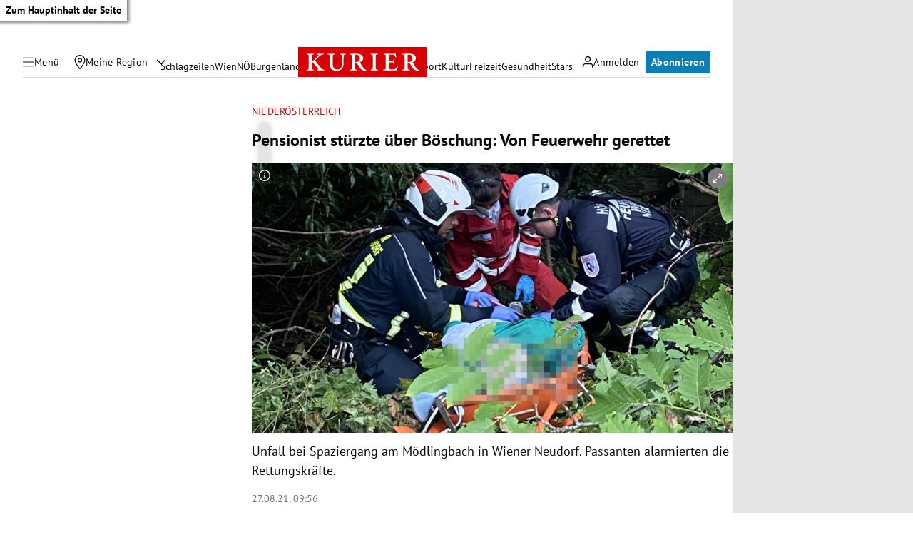

--- FILE ---
content_type: application/javascript; charset=utf-8
request_url: https://fundingchoicesmessages.google.com/f/AGSKWxV5e85CBA3FPIcLAC2vK3OlyhYR3EGIKzmYA64jPmcwwEZKGjIWzjui-vC3cMlfKGsX1Pnqu864FcU1PEqoPbZkNrVvVwPncs60qWgxLNnyfW8fttA2Wf5WRYKpPAcoySURBzH5y5pjNhnb2-3LW9W3mpjvvlFYfcjZq5JDzz_09nx5cTWhXZTp4OeR/_/adskyright./ad.ashx?/propadbl./openads./advertisementheader.
body_size: -1286
content:
window['e810db4e-7900-4c1f-9b60-77f5f38dab28'] = true;